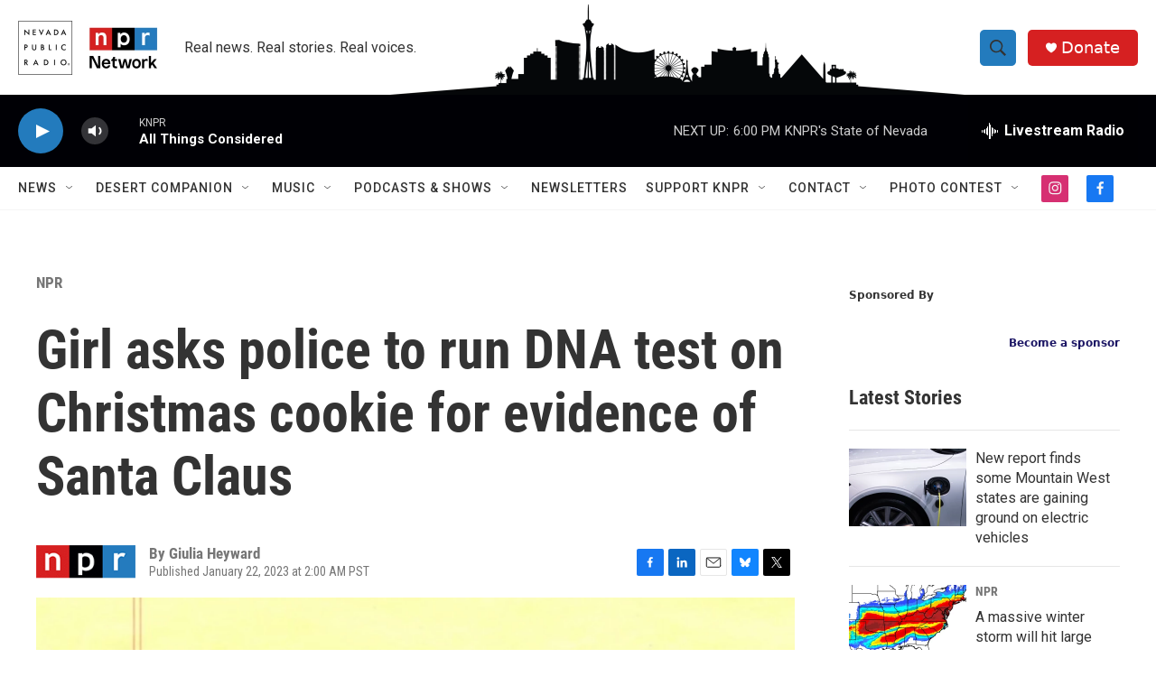

--- FILE ---
content_type: text/html; charset=utf-8
request_url: https://www.google.com/recaptcha/api2/aframe
body_size: -89
content:
<!DOCTYPE HTML><html><head><meta http-equiv="content-type" content="text/html; charset=UTF-8"></head><body><script nonce="sfghChMCsc3gY8gmdclwhQ">/** Anti-fraud and anti-abuse applications only. See google.com/recaptcha */ try{var clients={'sodar':'https://pagead2.googlesyndication.com/pagead/sodar?'};window.addEventListener("message",function(a){try{if(a.source===window.parent){var b=JSON.parse(a.data);var c=clients[b['id']];if(c){var d=document.createElement('img');d.src=c+b['params']+'&rc='+(localStorage.getItem("rc::a")?sessionStorage.getItem("rc::b"):"");window.document.body.appendChild(d);sessionStorage.setItem("rc::e",parseInt(sessionStorage.getItem("rc::e")||0)+1);localStorage.setItem("rc::h",'1769040739432');}}}catch(b){}});window.parent.postMessage("_grecaptcha_ready", "*");}catch(b){}</script></body></html>